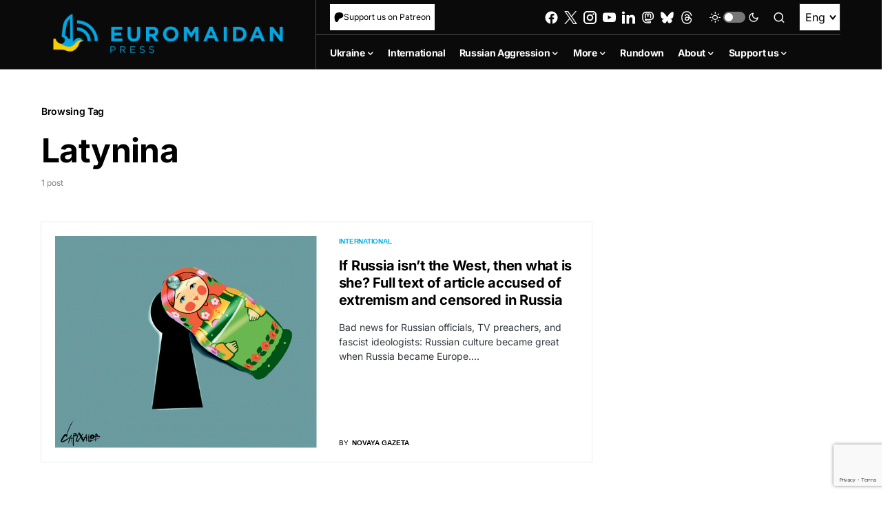

--- FILE ---
content_type: text/html; charset=utf-8
request_url: https://www.google.com/recaptcha/api2/anchor?ar=1&k=6LfiHzErAAAAALJUn30PaJ2wOxpCwggc3jcdWRDm&co=aHR0cHM6Ly9ldXJvbWFpZGFucHJlc3MuY29tOjQ0Mw..&hl=en&v=PoyoqOPhxBO7pBk68S4YbpHZ&size=invisible&anchor-ms=20000&execute-ms=30000&cb=3gat5593tpps
body_size: 48808
content:
<!DOCTYPE HTML><html dir="ltr" lang="en"><head><meta http-equiv="Content-Type" content="text/html; charset=UTF-8">
<meta http-equiv="X-UA-Compatible" content="IE=edge">
<title>reCAPTCHA</title>
<style type="text/css">
/* cyrillic-ext */
@font-face {
  font-family: 'Roboto';
  font-style: normal;
  font-weight: 400;
  font-stretch: 100%;
  src: url(//fonts.gstatic.com/s/roboto/v48/KFO7CnqEu92Fr1ME7kSn66aGLdTylUAMa3GUBHMdazTgWw.woff2) format('woff2');
  unicode-range: U+0460-052F, U+1C80-1C8A, U+20B4, U+2DE0-2DFF, U+A640-A69F, U+FE2E-FE2F;
}
/* cyrillic */
@font-face {
  font-family: 'Roboto';
  font-style: normal;
  font-weight: 400;
  font-stretch: 100%;
  src: url(//fonts.gstatic.com/s/roboto/v48/KFO7CnqEu92Fr1ME7kSn66aGLdTylUAMa3iUBHMdazTgWw.woff2) format('woff2');
  unicode-range: U+0301, U+0400-045F, U+0490-0491, U+04B0-04B1, U+2116;
}
/* greek-ext */
@font-face {
  font-family: 'Roboto';
  font-style: normal;
  font-weight: 400;
  font-stretch: 100%;
  src: url(//fonts.gstatic.com/s/roboto/v48/KFO7CnqEu92Fr1ME7kSn66aGLdTylUAMa3CUBHMdazTgWw.woff2) format('woff2');
  unicode-range: U+1F00-1FFF;
}
/* greek */
@font-face {
  font-family: 'Roboto';
  font-style: normal;
  font-weight: 400;
  font-stretch: 100%;
  src: url(//fonts.gstatic.com/s/roboto/v48/KFO7CnqEu92Fr1ME7kSn66aGLdTylUAMa3-UBHMdazTgWw.woff2) format('woff2');
  unicode-range: U+0370-0377, U+037A-037F, U+0384-038A, U+038C, U+038E-03A1, U+03A3-03FF;
}
/* math */
@font-face {
  font-family: 'Roboto';
  font-style: normal;
  font-weight: 400;
  font-stretch: 100%;
  src: url(//fonts.gstatic.com/s/roboto/v48/KFO7CnqEu92Fr1ME7kSn66aGLdTylUAMawCUBHMdazTgWw.woff2) format('woff2');
  unicode-range: U+0302-0303, U+0305, U+0307-0308, U+0310, U+0312, U+0315, U+031A, U+0326-0327, U+032C, U+032F-0330, U+0332-0333, U+0338, U+033A, U+0346, U+034D, U+0391-03A1, U+03A3-03A9, U+03B1-03C9, U+03D1, U+03D5-03D6, U+03F0-03F1, U+03F4-03F5, U+2016-2017, U+2034-2038, U+203C, U+2040, U+2043, U+2047, U+2050, U+2057, U+205F, U+2070-2071, U+2074-208E, U+2090-209C, U+20D0-20DC, U+20E1, U+20E5-20EF, U+2100-2112, U+2114-2115, U+2117-2121, U+2123-214F, U+2190, U+2192, U+2194-21AE, U+21B0-21E5, U+21F1-21F2, U+21F4-2211, U+2213-2214, U+2216-22FF, U+2308-230B, U+2310, U+2319, U+231C-2321, U+2336-237A, U+237C, U+2395, U+239B-23B7, U+23D0, U+23DC-23E1, U+2474-2475, U+25AF, U+25B3, U+25B7, U+25BD, U+25C1, U+25CA, U+25CC, U+25FB, U+266D-266F, U+27C0-27FF, U+2900-2AFF, U+2B0E-2B11, U+2B30-2B4C, U+2BFE, U+3030, U+FF5B, U+FF5D, U+1D400-1D7FF, U+1EE00-1EEFF;
}
/* symbols */
@font-face {
  font-family: 'Roboto';
  font-style: normal;
  font-weight: 400;
  font-stretch: 100%;
  src: url(//fonts.gstatic.com/s/roboto/v48/KFO7CnqEu92Fr1ME7kSn66aGLdTylUAMaxKUBHMdazTgWw.woff2) format('woff2');
  unicode-range: U+0001-000C, U+000E-001F, U+007F-009F, U+20DD-20E0, U+20E2-20E4, U+2150-218F, U+2190, U+2192, U+2194-2199, U+21AF, U+21E6-21F0, U+21F3, U+2218-2219, U+2299, U+22C4-22C6, U+2300-243F, U+2440-244A, U+2460-24FF, U+25A0-27BF, U+2800-28FF, U+2921-2922, U+2981, U+29BF, U+29EB, U+2B00-2BFF, U+4DC0-4DFF, U+FFF9-FFFB, U+10140-1018E, U+10190-1019C, U+101A0, U+101D0-101FD, U+102E0-102FB, U+10E60-10E7E, U+1D2C0-1D2D3, U+1D2E0-1D37F, U+1F000-1F0FF, U+1F100-1F1AD, U+1F1E6-1F1FF, U+1F30D-1F30F, U+1F315, U+1F31C, U+1F31E, U+1F320-1F32C, U+1F336, U+1F378, U+1F37D, U+1F382, U+1F393-1F39F, U+1F3A7-1F3A8, U+1F3AC-1F3AF, U+1F3C2, U+1F3C4-1F3C6, U+1F3CA-1F3CE, U+1F3D4-1F3E0, U+1F3ED, U+1F3F1-1F3F3, U+1F3F5-1F3F7, U+1F408, U+1F415, U+1F41F, U+1F426, U+1F43F, U+1F441-1F442, U+1F444, U+1F446-1F449, U+1F44C-1F44E, U+1F453, U+1F46A, U+1F47D, U+1F4A3, U+1F4B0, U+1F4B3, U+1F4B9, U+1F4BB, U+1F4BF, U+1F4C8-1F4CB, U+1F4D6, U+1F4DA, U+1F4DF, U+1F4E3-1F4E6, U+1F4EA-1F4ED, U+1F4F7, U+1F4F9-1F4FB, U+1F4FD-1F4FE, U+1F503, U+1F507-1F50B, U+1F50D, U+1F512-1F513, U+1F53E-1F54A, U+1F54F-1F5FA, U+1F610, U+1F650-1F67F, U+1F687, U+1F68D, U+1F691, U+1F694, U+1F698, U+1F6AD, U+1F6B2, U+1F6B9-1F6BA, U+1F6BC, U+1F6C6-1F6CF, U+1F6D3-1F6D7, U+1F6E0-1F6EA, U+1F6F0-1F6F3, U+1F6F7-1F6FC, U+1F700-1F7FF, U+1F800-1F80B, U+1F810-1F847, U+1F850-1F859, U+1F860-1F887, U+1F890-1F8AD, U+1F8B0-1F8BB, U+1F8C0-1F8C1, U+1F900-1F90B, U+1F93B, U+1F946, U+1F984, U+1F996, U+1F9E9, U+1FA00-1FA6F, U+1FA70-1FA7C, U+1FA80-1FA89, U+1FA8F-1FAC6, U+1FACE-1FADC, U+1FADF-1FAE9, U+1FAF0-1FAF8, U+1FB00-1FBFF;
}
/* vietnamese */
@font-face {
  font-family: 'Roboto';
  font-style: normal;
  font-weight: 400;
  font-stretch: 100%;
  src: url(//fonts.gstatic.com/s/roboto/v48/KFO7CnqEu92Fr1ME7kSn66aGLdTylUAMa3OUBHMdazTgWw.woff2) format('woff2');
  unicode-range: U+0102-0103, U+0110-0111, U+0128-0129, U+0168-0169, U+01A0-01A1, U+01AF-01B0, U+0300-0301, U+0303-0304, U+0308-0309, U+0323, U+0329, U+1EA0-1EF9, U+20AB;
}
/* latin-ext */
@font-face {
  font-family: 'Roboto';
  font-style: normal;
  font-weight: 400;
  font-stretch: 100%;
  src: url(//fonts.gstatic.com/s/roboto/v48/KFO7CnqEu92Fr1ME7kSn66aGLdTylUAMa3KUBHMdazTgWw.woff2) format('woff2');
  unicode-range: U+0100-02BA, U+02BD-02C5, U+02C7-02CC, U+02CE-02D7, U+02DD-02FF, U+0304, U+0308, U+0329, U+1D00-1DBF, U+1E00-1E9F, U+1EF2-1EFF, U+2020, U+20A0-20AB, U+20AD-20C0, U+2113, U+2C60-2C7F, U+A720-A7FF;
}
/* latin */
@font-face {
  font-family: 'Roboto';
  font-style: normal;
  font-weight: 400;
  font-stretch: 100%;
  src: url(//fonts.gstatic.com/s/roboto/v48/KFO7CnqEu92Fr1ME7kSn66aGLdTylUAMa3yUBHMdazQ.woff2) format('woff2');
  unicode-range: U+0000-00FF, U+0131, U+0152-0153, U+02BB-02BC, U+02C6, U+02DA, U+02DC, U+0304, U+0308, U+0329, U+2000-206F, U+20AC, U+2122, U+2191, U+2193, U+2212, U+2215, U+FEFF, U+FFFD;
}
/* cyrillic-ext */
@font-face {
  font-family: 'Roboto';
  font-style: normal;
  font-weight: 500;
  font-stretch: 100%;
  src: url(//fonts.gstatic.com/s/roboto/v48/KFO7CnqEu92Fr1ME7kSn66aGLdTylUAMa3GUBHMdazTgWw.woff2) format('woff2');
  unicode-range: U+0460-052F, U+1C80-1C8A, U+20B4, U+2DE0-2DFF, U+A640-A69F, U+FE2E-FE2F;
}
/* cyrillic */
@font-face {
  font-family: 'Roboto';
  font-style: normal;
  font-weight: 500;
  font-stretch: 100%;
  src: url(//fonts.gstatic.com/s/roboto/v48/KFO7CnqEu92Fr1ME7kSn66aGLdTylUAMa3iUBHMdazTgWw.woff2) format('woff2');
  unicode-range: U+0301, U+0400-045F, U+0490-0491, U+04B0-04B1, U+2116;
}
/* greek-ext */
@font-face {
  font-family: 'Roboto';
  font-style: normal;
  font-weight: 500;
  font-stretch: 100%;
  src: url(//fonts.gstatic.com/s/roboto/v48/KFO7CnqEu92Fr1ME7kSn66aGLdTylUAMa3CUBHMdazTgWw.woff2) format('woff2');
  unicode-range: U+1F00-1FFF;
}
/* greek */
@font-face {
  font-family: 'Roboto';
  font-style: normal;
  font-weight: 500;
  font-stretch: 100%;
  src: url(//fonts.gstatic.com/s/roboto/v48/KFO7CnqEu92Fr1ME7kSn66aGLdTylUAMa3-UBHMdazTgWw.woff2) format('woff2');
  unicode-range: U+0370-0377, U+037A-037F, U+0384-038A, U+038C, U+038E-03A1, U+03A3-03FF;
}
/* math */
@font-face {
  font-family: 'Roboto';
  font-style: normal;
  font-weight: 500;
  font-stretch: 100%;
  src: url(//fonts.gstatic.com/s/roboto/v48/KFO7CnqEu92Fr1ME7kSn66aGLdTylUAMawCUBHMdazTgWw.woff2) format('woff2');
  unicode-range: U+0302-0303, U+0305, U+0307-0308, U+0310, U+0312, U+0315, U+031A, U+0326-0327, U+032C, U+032F-0330, U+0332-0333, U+0338, U+033A, U+0346, U+034D, U+0391-03A1, U+03A3-03A9, U+03B1-03C9, U+03D1, U+03D5-03D6, U+03F0-03F1, U+03F4-03F5, U+2016-2017, U+2034-2038, U+203C, U+2040, U+2043, U+2047, U+2050, U+2057, U+205F, U+2070-2071, U+2074-208E, U+2090-209C, U+20D0-20DC, U+20E1, U+20E5-20EF, U+2100-2112, U+2114-2115, U+2117-2121, U+2123-214F, U+2190, U+2192, U+2194-21AE, U+21B0-21E5, U+21F1-21F2, U+21F4-2211, U+2213-2214, U+2216-22FF, U+2308-230B, U+2310, U+2319, U+231C-2321, U+2336-237A, U+237C, U+2395, U+239B-23B7, U+23D0, U+23DC-23E1, U+2474-2475, U+25AF, U+25B3, U+25B7, U+25BD, U+25C1, U+25CA, U+25CC, U+25FB, U+266D-266F, U+27C0-27FF, U+2900-2AFF, U+2B0E-2B11, U+2B30-2B4C, U+2BFE, U+3030, U+FF5B, U+FF5D, U+1D400-1D7FF, U+1EE00-1EEFF;
}
/* symbols */
@font-face {
  font-family: 'Roboto';
  font-style: normal;
  font-weight: 500;
  font-stretch: 100%;
  src: url(//fonts.gstatic.com/s/roboto/v48/KFO7CnqEu92Fr1ME7kSn66aGLdTylUAMaxKUBHMdazTgWw.woff2) format('woff2');
  unicode-range: U+0001-000C, U+000E-001F, U+007F-009F, U+20DD-20E0, U+20E2-20E4, U+2150-218F, U+2190, U+2192, U+2194-2199, U+21AF, U+21E6-21F0, U+21F3, U+2218-2219, U+2299, U+22C4-22C6, U+2300-243F, U+2440-244A, U+2460-24FF, U+25A0-27BF, U+2800-28FF, U+2921-2922, U+2981, U+29BF, U+29EB, U+2B00-2BFF, U+4DC0-4DFF, U+FFF9-FFFB, U+10140-1018E, U+10190-1019C, U+101A0, U+101D0-101FD, U+102E0-102FB, U+10E60-10E7E, U+1D2C0-1D2D3, U+1D2E0-1D37F, U+1F000-1F0FF, U+1F100-1F1AD, U+1F1E6-1F1FF, U+1F30D-1F30F, U+1F315, U+1F31C, U+1F31E, U+1F320-1F32C, U+1F336, U+1F378, U+1F37D, U+1F382, U+1F393-1F39F, U+1F3A7-1F3A8, U+1F3AC-1F3AF, U+1F3C2, U+1F3C4-1F3C6, U+1F3CA-1F3CE, U+1F3D4-1F3E0, U+1F3ED, U+1F3F1-1F3F3, U+1F3F5-1F3F7, U+1F408, U+1F415, U+1F41F, U+1F426, U+1F43F, U+1F441-1F442, U+1F444, U+1F446-1F449, U+1F44C-1F44E, U+1F453, U+1F46A, U+1F47D, U+1F4A3, U+1F4B0, U+1F4B3, U+1F4B9, U+1F4BB, U+1F4BF, U+1F4C8-1F4CB, U+1F4D6, U+1F4DA, U+1F4DF, U+1F4E3-1F4E6, U+1F4EA-1F4ED, U+1F4F7, U+1F4F9-1F4FB, U+1F4FD-1F4FE, U+1F503, U+1F507-1F50B, U+1F50D, U+1F512-1F513, U+1F53E-1F54A, U+1F54F-1F5FA, U+1F610, U+1F650-1F67F, U+1F687, U+1F68D, U+1F691, U+1F694, U+1F698, U+1F6AD, U+1F6B2, U+1F6B9-1F6BA, U+1F6BC, U+1F6C6-1F6CF, U+1F6D3-1F6D7, U+1F6E0-1F6EA, U+1F6F0-1F6F3, U+1F6F7-1F6FC, U+1F700-1F7FF, U+1F800-1F80B, U+1F810-1F847, U+1F850-1F859, U+1F860-1F887, U+1F890-1F8AD, U+1F8B0-1F8BB, U+1F8C0-1F8C1, U+1F900-1F90B, U+1F93B, U+1F946, U+1F984, U+1F996, U+1F9E9, U+1FA00-1FA6F, U+1FA70-1FA7C, U+1FA80-1FA89, U+1FA8F-1FAC6, U+1FACE-1FADC, U+1FADF-1FAE9, U+1FAF0-1FAF8, U+1FB00-1FBFF;
}
/* vietnamese */
@font-face {
  font-family: 'Roboto';
  font-style: normal;
  font-weight: 500;
  font-stretch: 100%;
  src: url(//fonts.gstatic.com/s/roboto/v48/KFO7CnqEu92Fr1ME7kSn66aGLdTylUAMa3OUBHMdazTgWw.woff2) format('woff2');
  unicode-range: U+0102-0103, U+0110-0111, U+0128-0129, U+0168-0169, U+01A0-01A1, U+01AF-01B0, U+0300-0301, U+0303-0304, U+0308-0309, U+0323, U+0329, U+1EA0-1EF9, U+20AB;
}
/* latin-ext */
@font-face {
  font-family: 'Roboto';
  font-style: normal;
  font-weight: 500;
  font-stretch: 100%;
  src: url(//fonts.gstatic.com/s/roboto/v48/KFO7CnqEu92Fr1ME7kSn66aGLdTylUAMa3KUBHMdazTgWw.woff2) format('woff2');
  unicode-range: U+0100-02BA, U+02BD-02C5, U+02C7-02CC, U+02CE-02D7, U+02DD-02FF, U+0304, U+0308, U+0329, U+1D00-1DBF, U+1E00-1E9F, U+1EF2-1EFF, U+2020, U+20A0-20AB, U+20AD-20C0, U+2113, U+2C60-2C7F, U+A720-A7FF;
}
/* latin */
@font-face {
  font-family: 'Roboto';
  font-style: normal;
  font-weight: 500;
  font-stretch: 100%;
  src: url(//fonts.gstatic.com/s/roboto/v48/KFO7CnqEu92Fr1ME7kSn66aGLdTylUAMa3yUBHMdazQ.woff2) format('woff2');
  unicode-range: U+0000-00FF, U+0131, U+0152-0153, U+02BB-02BC, U+02C6, U+02DA, U+02DC, U+0304, U+0308, U+0329, U+2000-206F, U+20AC, U+2122, U+2191, U+2193, U+2212, U+2215, U+FEFF, U+FFFD;
}
/* cyrillic-ext */
@font-face {
  font-family: 'Roboto';
  font-style: normal;
  font-weight: 900;
  font-stretch: 100%;
  src: url(//fonts.gstatic.com/s/roboto/v48/KFO7CnqEu92Fr1ME7kSn66aGLdTylUAMa3GUBHMdazTgWw.woff2) format('woff2');
  unicode-range: U+0460-052F, U+1C80-1C8A, U+20B4, U+2DE0-2DFF, U+A640-A69F, U+FE2E-FE2F;
}
/* cyrillic */
@font-face {
  font-family: 'Roboto';
  font-style: normal;
  font-weight: 900;
  font-stretch: 100%;
  src: url(//fonts.gstatic.com/s/roboto/v48/KFO7CnqEu92Fr1ME7kSn66aGLdTylUAMa3iUBHMdazTgWw.woff2) format('woff2');
  unicode-range: U+0301, U+0400-045F, U+0490-0491, U+04B0-04B1, U+2116;
}
/* greek-ext */
@font-face {
  font-family: 'Roboto';
  font-style: normal;
  font-weight: 900;
  font-stretch: 100%;
  src: url(//fonts.gstatic.com/s/roboto/v48/KFO7CnqEu92Fr1ME7kSn66aGLdTylUAMa3CUBHMdazTgWw.woff2) format('woff2');
  unicode-range: U+1F00-1FFF;
}
/* greek */
@font-face {
  font-family: 'Roboto';
  font-style: normal;
  font-weight: 900;
  font-stretch: 100%;
  src: url(//fonts.gstatic.com/s/roboto/v48/KFO7CnqEu92Fr1ME7kSn66aGLdTylUAMa3-UBHMdazTgWw.woff2) format('woff2');
  unicode-range: U+0370-0377, U+037A-037F, U+0384-038A, U+038C, U+038E-03A1, U+03A3-03FF;
}
/* math */
@font-face {
  font-family: 'Roboto';
  font-style: normal;
  font-weight: 900;
  font-stretch: 100%;
  src: url(//fonts.gstatic.com/s/roboto/v48/KFO7CnqEu92Fr1ME7kSn66aGLdTylUAMawCUBHMdazTgWw.woff2) format('woff2');
  unicode-range: U+0302-0303, U+0305, U+0307-0308, U+0310, U+0312, U+0315, U+031A, U+0326-0327, U+032C, U+032F-0330, U+0332-0333, U+0338, U+033A, U+0346, U+034D, U+0391-03A1, U+03A3-03A9, U+03B1-03C9, U+03D1, U+03D5-03D6, U+03F0-03F1, U+03F4-03F5, U+2016-2017, U+2034-2038, U+203C, U+2040, U+2043, U+2047, U+2050, U+2057, U+205F, U+2070-2071, U+2074-208E, U+2090-209C, U+20D0-20DC, U+20E1, U+20E5-20EF, U+2100-2112, U+2114-2115, U+2117-2121, U+2123-214F, U+2190, U+2192, U+2194-21AE, U+21B0-21E5, U+21F1-21F2, U+21F4-2211, U+2213-2214, U+2216-22FF, U+2308-230B, U+2310, U+2319, U+231C-2321, U+2336-237A, U+237C, U+2395, U+239B-23B7, U+23D0, U+23DC-23E1, U+2474-2475, U+25AF, U+25B3, U+25B7, U+25BD, U+25C1, U+25CA, U+25CC, U+25FB, U+266D-266F, U+27C0-27FF, U+2900-2AFF, U+2B0E-2B11, U+2B30-2B4C, U+2BFE, U+3030, U+FF5B, U+FF5D, U+1D400-1D7FF, U+1EE00-1EEFF;
}
/* symbols */
@font-face {
  font-family: 'Roboto';
  font-style: normal;
  font-weight: 900;
  font-stretch: 100%;
  src: url(//fonts.gstatic.com/s/roboto/v48/KFO7CnqEu92Fr1ME7kSn66aGLdTylUAMaxKUBHMdazTgWw.woff2) format('woff2');
  unicode-range: U+0001-000C, U+000E-001F, U+007F-009F, U+20DD-20E0, U+20E2-20E4, U+2150-218F, U+2190, U+2192, U+2194-2199, U+21AF, U+21E6-21F0, U+21F3, U+2218-2219, U+2299, U+22C4-22C6, U+2300-243F, U+2440-244A, U+2460-24FF, U+25A0-27BF, U+2800-28FF, U+2921-2922, U+2981, U+29BF, U+29EB, U+2B00-2BFF, U+4DC0-4DFF, U+FFF9-FFFB, U+10140-1018E, U+10190-1019C, U+101A0, U+101D0-101FD, U+102E0-102FB, U+10E60-10E7E, U+1D2C0-1D2D3, U+1D2E0-1D37F, U+1F000-1F0FF, U+1F100-1F1AD, U+1F1E6-1F1FF, U+1F30D-1F30F, U+1F315, U+1F31C, U+1F31E, U+1F320-1F32C, U+1F336, U+1F378, U+1F37D, U+1F382, U+1F393-1F39F, U+1F3A7-1F3A8, U+1F3AC-1F3AF, U+1F3C2, U+1F3C4-1F3C6, U+1F3CA-1F3CE, U+1F3D4-1F3E0, U+1F3ED, U+1F3F1-1F3F3, U+1F3F5-1F3F7, U+1F408, U+1F415, U+1F41F, U+1F426, U+1F43F, U+1F441-1F442, U+1F444, U+1F446-1F449, U+1F44C-1F44E, U+1F453, U+1F46A, U+1F47D, U+1F4A3, U+1F4B0, U+1F4B3, U+1F4B9, U+1F4BB, U+1F4BF, U+1F4C8-1F4CB, U+1F4D6, U+1F4DA, U+1F4DF, U+1F4E3-1F4E6, U+1F4EA-1F4ED, U+1F4F7, U+1F4F9-1F4FB, U+1F4FD-1F4FE, U+1F503, U+1F507-1F50B, U+1F50D, U+1F512-1F513, U+1F53E-1F54A, U+1F54F-1F5FA, U+1F610, U+1F650-1F67F, U+1F687, U+1F68D, U+1F691, U+1F694, U+1F698, U+1F6AD, U+1F6B2, U+1F6B9-1F6BA, U+1F6BC, U+1F6C6-1F6CF, U+1F6D3-1F6D7, U+1F6E0-1F6EA, U+1F6F0-1F6F3, U+1F6F7-1F6FC, U+1F700-1F7FF, U+1F800-1F80B, U+1F810-1F847, U+1F850-1F859, U+1F860-1F887, U+1F890-1F8AD, U+1F8B0-1F8BB, U+1F8C0-1F8C1, U+1F900-1F90B, U+1F93B, U+1F946, U+1F984, U+1F996, U+1F9E9, U+1FA00-1FA6F, U+1FA70-1FA7C, U+1FA80-1FA89, U+1FA8F-1FAC6, U+1FACE-1FADC, U+1FADF-1FAE9, U+1FAF0-1FAF8, U+1FB00-1FBFF;
}
/* vietnamese */
@font-face {
  font-family: 'Roboto';
  font-style: normal;
  font-weight: 900;
  font-stretch: 100%;
  src: url(//fonts.gstatic.com/s/roboto/v48/KFO7CnqEu92Fr1ME7kSn66aGLdTylUAMa3OUBHMdazTgWw.woff2) format('woff2');
  unicode-range: U+0102-0103, U+0110-0111, U+0128-0129, U+0168-0169, U+01A0-01A1, U+01AF-01B0, U+0300-0301, U+0303-0304, U+0308-0309, U+0323, U+0329, U+1EA0-1EF9, U+20AB;
}
/* latin-ext */
@font-face {
  font-family: 'Roboto';
  font-style: normal;
  font-weight: 900;
  font-stretch: 100%;
  src: url(//fonts.gstatic.com/s/roboto/v48/KFO7CnqEu92Fr1ME7kSn66aGLdTylUAMa3KUBHMdazTgWw.woff2) format('woff2');
  unicode-range: U+0100-02BA, U+02BD-02C5, U+02C7-02CC, U+02CE-02D7, U+02DD-02FF, U+0304, U+0308, U+0329, U+1D00-1DBF, U+1E00-1E9F, U+1EF2-1EFF, U+2020, U+20A0-20AB, U+20AD-20C0, U+2113, U+2C60-2C7F, U+A720-A7FF;
}
/* latin */
@font-face {
  font-family: 'Roboto';
  font-style: normal;
  font-weight: 900;
  font-stretch: 100%;
  src: url(//fonts.gstatic.com/s/roboto/v48/KFO7CnqEu92Fr1ME7kSn66aGLdTylUAMa3yUBHMdazQ.woff2) format('woff2');
  unicode-range: U+0000-00FF, U+0131, U+0152-0153, U+02BB-02BC, U+02C6, U+02DA, U+02DC, U+0304, U+0308, U+0329, U+2000-206F, U+20AC, U+2122, U+2191, U+2193, U+2212, U+2215, U+FEFF, U+FFFD;
}

</style>
<link rel="stylesheet" type="text/css" href="https://www.gstatic.com/recaptcha/releases/PoyoqOPhxBO7pBk68S4YbpHZ/styles__ltr.css">
<script nonce="fkVDKerUtibompGQhnsBIw" type="text/javascript">window['__recaptcha_api'] = 'https://www.google.com/recaptcha/api2/';</script>
<script type="text/javascript" src="https://www.gstatic.com/recaptcha/releases/PoyoqOPhxBO7pBk68S4YbpHZ/recaptcha__en.js" nonce="fkVDKerUtibompGQhnsBIw">
      
    </script></head>
<body><div id="rc-anchor-alert" class="rc-anchor-alert"></div>
<input type="hidden" id="recaptcha-token" value="[base64]">
<script type="text/javascript" nonce="fkVDKerUtibompGQhnsBIw">
      recaptcha.anchor.Main.init("[\x22ainput\x22,[\x22bgdata\x22,\x22\x22,\[base64]/[base64]/MjU1Ong/[base64]/[base64]/[base64]/[base64]/[base64]/[base64]/[base64]/[base64]/[base64]/[base64]/[base64]/[base64]/[base64]/[base64]/[base64]\\u003d\x22,\[base64]\\u003d\x22,\x22wo5WIsKyw4Fqw5vDkG5uw5tqXsKoRzxgwqTCrsO+dcObwrwGIQQbGcK/CU/DnTt9wqrDpsOGHWjCkCDCg8OLDsKNfMK5TsOgwrzCnV4Cwo8AwrPDmnDCgsOvN8O4wozDlcOFw5wWwpVvw74jPjjCvMKqNcKkK8OTUk3Dk0fDqMK1w4/Dr1Iewr1Bw5vDn8OwwrZ2wqfCgMKcVcKhX8K/McKNTm3DkXt5wpbDvVlPSSTChMOCRm9lPsOfIMKgw5VxTXjDg8KyK8OScinDgWfCo8KNw5LCmlxhwrcBwrVAw5XDnwfCtMKROyo6wqI8wojDi8KWwpPCn8O4wr56wr7DksKNw6vDp8K2wrvDmg/Cl3B9HygzwqHDp8Obw706TkQcfxjDnC09EcKvw5cNw7DDgsKIw47Dp8Oiw645w6MfAMOfwqUGw4d0GcO0wpzCiFPCicOSw6fDksOfHsKuYsOPwpt0IMOXUsO4a2XCgcKew4HDvDjClMK6wpMZwrTCicKLwojCu15qwqPDusOXBMOWe8OLOcOWJMOuw7FZwpTCrsOcw4/[base64]/[base64]/DiGjCvVwNLcOYwqAsSQU5K0LDssOEJ2/Cn8OqwrhBKcKYwqbDr8OdfcOKf8KfwofCgMKFwp7DoBZyw7XCm8KxWsKzUsKoYcKhH3HCiWXDksOcCcOBFgIdwo5YwqLCv0bDtEcPCMKNLH7Cj2orwro8B3zDuSnCpn/CkW/[base64]/CkhXDoEzCuMKKwqA9HsO1FsKlwoXCtx7DmSBRwp/Dt8K6Z8OIw7HDo8Oxw7RiKsKvw5LDvcOMdMKnwotmXMK4RjfDpcKcw6HCsBU4w5/DjcKjaHXDgT/DoMKgw7Uzw5oGG8Knw6tSYsObQhPCo8KPPhLCq2jDsxwVWMOyXn/[base64]/w4vDt8K8wpkkNRIBw7tLwrfDrMOQw4IPwqozwoLCqBY+w7JOw4NewpMcw7BFw77CqMKNHWTCnUJswphdXC4bwq3CqMOhCsKSLUvDi8KjU8K0wobDsMONB8Knw4zCr8OOwrhKw4w9FMKMw7Arwos5FGNKTVtUPcK/SW/DmMKTVcOMZ8K6w68hw5RdYSoSTcO9wqbDvicoBsKKw5fCvMOqwp3DqBkrwo3CpUBlwrAUw7d8w4zDjMOewpwLRMKcE1w3VjHCpA1Aw6VhDkZEw4zCtsKNw7jCgVETw7rDosOnCQrCisO+w5bDhMOpwoXCplzDhMK7bMOtDcKLwpzCgMKuw4bCvMKJw6/CosK+wrNvegc0wp/Dtm3CiRxlQsKgX8KbwrXCucOIw60ywrTCoMKvw7ItdwZ8JBNUwpJtw47DtMOSSsKyMzXDl8KVwpPDlsOtMsObdMOkIsKAUcKORVbDnCjCqynDkHvCocO1HjrDs3rDo8KIw54qwr/[base64]/[base64]/w7pUw4IhXkIJEcOIw5TCrQbDvMOaw57CrmVbPUoAU2HDnmVuw7TDiC9IwoNiD1rCpsOrwrvChsOoQCbDuyfCkMOWG8OqITh3wqzCtcKNw5/ClGBtG8OOeMKDwpDCuF/DuR7DjUrDmAzCsxQlFcK7MQZdMRJtwrZkVsKPw7J4RcO8MAkjKWfDpg3Dl8KZNwvDrww5EcOoG0XDoMOTLXLDgMO/dMOpFCghwrTDoMOdX2rCssKpd3nDmhgzwqcUw7lPwqQiw51xwo0rOHTDpWjCu8OVLR5LODDCscOsw6hoNFnCqsK0QSvCjB/DkcK+LMKVI8KHGsOpw4tNwoHDvWfDkRnDshl8w4TCgcKLDhtgwoVYXMOhcsOLw4RJF8OKA2ERHUhPw5JzJTvDlnfDo8OWXxDDo8OvwrnCm8KdC2YZwr/Cv8OUw4vCrELCpwUtPjB1KMKLCcOjNMOifMK1wr8QwqzCl8KuL8KVYUfDsREewpYVQcKywo7DksK/wpZqwr9gAWzClWTChGDDgW3Cnh9jwqslKGA9EHtGw55IBMKQw4HDukXCmMO0F0fDqybCvxTCq1FLd1I6RgcSw6BmUMKhdMOhwp5EdWnDscOMw7vDjRDDqMOcSVtBIh/DmsK7wpY+w5EpwqvDiGV8TMKlCMKbaWvCkEkxwpXDiMOdwqwowrVqQsOVw7ZtwpA/wrk1UcK2w5fDgMKBG8O7LUrClxBKwojCgDjDgcKJw7RTPMKLw7vDmyE3HVbDjSRlDmzDozhJw4HDl8KGw5dlRmgMLsOKw53DgcOgTsOuw5lMwqp1PMOiwqRUfcKYDhEeCTJWwqjCncO6wofCi8OWPjcEwq91cMKUcA7CjjPCoMK/[base64]/OsKLHsK0wrFcw4FRbkzCjMO/IsKiHQBfwqfCulFbw5hDU2PCpjN/w7hMwoh6w4IDaTTCmwvClsO7w6fCmMO1w6HCr0DCisOvwpRww6xWw4gNVcKNf8OCTcKwdj/CoMOMw57CiyfCjcKrwpgMw6XCsFfDv8ONw7/DqMO0w53Dh8OiSMKhAsOnVXwxwqQ0w5JZC3HCrw/CgH3CkMK6w4EceMKtTk5Qw5IRL8OFNjYow77CncK4w7nClsK/w6ctZsK6wp3Djy7Ck8OacMOXIBXDp8OWcWXCp8Kpw49hwrvCh8O/wpw/[base64]/CjWvCtEEOJz3Dn8KHJMKSw7UYw67DhlTDtnIRw6rCgnDCqcOVPgAGGRBMSUbDi3l/wr7DkXDCqsOLw5zDkTrDu8OTT8KOwqXCp8OFPcOXMR/Cryo2SMOOQl/[base64]/DmF4Yw4bCjcOXw4Ybw57DqsONfh4dw41vwr4MW8KPOFrCu0PDscKcd1BMGWHDjcK5TT3CsW1Cw6Anw6REJQ8oNX/CusKndnLCssKnesKYaMO1w7RUdsKbYWEdw4/Dp3vDuh4aw6c6FiNIw64wwp3CpkrCiio0GVtGw7TDpMKWwrAmwpo7OcK3wr4kw47CosOow7PChyvDvsOIw6LDu1wSLyTCs8OSw6JmfMOqw4JMw67Cv3Zow6VLblhvKcODwphbwpTCnMKRw5RiUsK2J8OSKsKqP3dYwpQIw5rClMOKw7bCoUvCmWJjek4Ow5/CnzVNw71JL8ObwrR8bsO1ND94IkJvcMKRwqHClg8BI8KbwqJHXsKUI8OGwpfCmV0Nw5TDtMK/wrtsw7U5Y8ONwrbDhgvDnsKRwp/DrMKNWsKUDHTDtDHDmmXDq8K8wp/[base64]/DmhzDjn7DnB16wojDv3DDkVckH8ODPsKNwpLCvwHDrCHDn8Krwr4gwo9JCcKlw68AwrF+f8OQwoFTBsOCek5rRMOTKcOeej5rw7ARwprCg8OiwrlmwrDDuirDmABqSTfChSHDssKTw4dbwo/DshbCqQ88wrHDv8Ktw6XCryoxwqnDpzzCvcKZX8Kkw5XDiMKZwobCgkdpwpl/w5fCu8OpSsKtwpjClBU6JRIiY8KXwr9Sa3Q3wo5kNMK3w4XCucKoAlDDvcKcBcKMU8OHElcEw5PCssKobirCksKVIR/[base64]/CgMOdU8KhNCQiXMKOwoUbw6ZHNMO2RcOxHCjDscKBVWkwwofCtGNXEcKCw7bCn8KMw6/DnsKzw7hzw7MRwph/w61qw6jCvH0zw7BbNhbCqcOVdMOtw4tKw5TDtmdJw7pbw6zDvx7CrgrCncOcw4hcPMK+ZcK0RSXCgsKIe8KQw6Qvw6jCiRZgwpwDNHvDsjdjw6QkPh0HZRTCtcK9wobDmsOdcg5cwp/[base64]/[base64]/[base64]/CvMOZw4UTCywlQ8Kma8KsfMKhRh81w6BowqZAdMKGdsK9AcO7f8OPw4luw5/Cr8K1w5jCkXYYEsOAw4QDw5fCvMOgw600wrsWClNoE8Opw7NLwqwCVjDCr3XDj8OKJBfDo8OjwpjCiBXCmABXVjclHmDChGHCi8KNeywSwrPDjMKzCTAiHcOiM1ALwr1uw69pHMOLw7PCkQ4Nwro7CH/[base64]/Cq8KpDHh+w5gnwpnCn3PDvRxHIMO+w7/CkMONFWnDvMKkbRnDqsO1TQrCusOtV1PDm0tqNcKvZsOdwoTCkMKswpzCt0vDt8KgwoRdecKrwoh6wpXCv1fCkhPDqMK/HFnCvgvChsOVCEvDiMOYw47Co1lqOsO4ciHDlsKTA8O9X8Kow400w4ZowoHCs8KmwoTCr8K6wpo9w5DCucOPwqrDj0/[base64]/wq3Dt8K+w7tKNcK/[base64]/w4FEw7Mvw5x2SAfCi24KPMOPw4nClcOJJMKVfwzDmn0uw6E8wrbClMOwcWdgw5TDpsKQIHPCm8Knw57CoEbDp8KgwrMqOcKzw6VaQQjDlMKKwrnDvmLDiQLDiMKVC2fCv8KDAGTDscOgw40nwqTDmnZDwr/CsVjDoT/[base64]/[base64]/w5bCgMKlOMO7w5NOGsOzw5YNwrxoUsOnKCHCk18+woHDo8K8w4nDmk3CuHzDijp4NsOZRsKlOAzDlMOww4Rrw7kgYDHCiCbCmMKpwrbCnsK9wqfDuMK/[base64]/DkwdpTsKEw5hXwo5ow6sbw5FPwqbCpwB4XcK1LsOFwoYHwrrDscOXEcKOWwjDmcK/w6rCh8K3wo00B8K/[base64]/[base64]/CgcOHwrfDrcK/OMO2WHrDp8OEFsKITxjDgMOhM3bCrMOpf3nCkMKHaMOJesOvwq1ZwqkcwoU2wpLDiwrDh8O7fMKQwq7DiVLDnFljGQ/DqgMyMy7DlAbCmmDDih/[base64]/w6IyMGfDiyNBwq0dw57CncOEHSQ1dcOHSA3Dt17Cq1xqJz00wrRZwqbDnVjDky7DlHlewq/[base64]/wrrDh2hlfUICZj93NMKTw5p/YlHDvMKfM8KHTh7Cq0HDoiPCo8Ohwq3CvCXDhsOEwp/ClMOLTcOPNcOEa0fDtk9gSMKGw6/[base64]/RxnCpC0gworCs1Ahw5J/w53DvsKtw6IAB8OTwrLCgGTDi2bDnMKsLE58YsKow7HDtMKZNWRIw5TCvcKYwpt+OcOfw6rDuHMMw4/DgS8SwpLDjXAewpVUWcKWwrggw5tFTsO5eUzCpjMHV8Kwwp3Cg8Ogw6jCjsODw4dLYAjCiMO6wpnCnAlKVsKcw4ZCTcONw7pyE8KFw7bCghpHw7pvwpbCshBJa8KVwqzDrMO7D8KzwrfDvMKfXcKqwr3CoilqeWFYfCrCqcOTw5B8PsOQFBkQw47DqGLDtxDDinc/RcKhw6E1B8K6wqIJw43DjcKuP0TDgMO7f2bCuHTCscOwCMOFw4rCo3E/[base64]/DnxIRVjzCucO9wrUXRBEMw5bCnl1Cw7TCvsKVCsKFwrAdwqwrwrpywpAPwoLCgkfCpUrDrhLDrljDqxtvJMKeIsKlS2jCqg7DqwAYAcKVwobCvMK/w7A7esOjGcOhwobCssK4AlDDt8KDwpQawo5bw57DqMODVWDCscKQF8Oaw4TCu8KDwoQHw6EPKRLCg8K/XXzDmzLCt1FoZFp6bcOFw5rCq0oWMW7DuMK6JcOFIsOpNGk0dF8yACrDn0HDocKPw7/CtcK6wo58w5HDuRnCigDCuj3CqsOMw4nCocOjwr8wwpF+JSJiT1VUw4LDukHDuXHDkyrCpsOTCi55b0dpwocjwp1VScKKw5dweCXCssKxw5PCqsKtbsOGcsKXw6/[base64]/[base64]/DDdLGMKCIsKTw4xcwrfCsz5lAMO3wo4pLAXDn8Klw6rDtsKRwpZew7DCtWw2bcK3w7JyUz7DtsKYYsKzwrPDrsONZsOQK8KzwqdNCU4wwozDoCoJRMOFwo7Dqzw8UMKzwqkswqAwAi4+wrpvMhU/wo9Lw5cTfh1RwpDDjsK2wrEuwr9nKCPDpcORHCXDn8KVCsOmwpDDhBQ2AMKrwpd+wpE3w6JBwrk+AH7DvjfDk8K/DMOWw6AjXsOuwozCrsOWwpYNwooQUhwnwp/DnsOWBztfaCHCmsO6w4Y9w5I+dV8aw6jChsOdw5fDil7DvcK0wqELJsKDXWhbdX5Dw4/Dq1HDnMOjWcOxwrkKw58gw5RGWHnCiUZvOWdeYk7CmifDucOMwoIEwpzChMOgf8KRw7sQw6/CiF/DnyTCk3RMai1+XsOhampwwovDrEtWI8KXw6tSeh3Dg3xOw5MUw7FoNwbDrj4zw6/CksKZwpwoIMKDw50peTzDiDFOI11HwrPCrMK7Uyczw47DlsKXwprCq8KmEMKIw6TDmcO3w51hw7fChMOxw4AEwrHCucOqw6HDvARHw7PCnBrDnsKoEHjCth7DozPCkjNkEcK9G3fDsgtyw69Fw4FxwqXDuX4PwqhowrLDmMKrw71awp/DicKBFTtSN8KtUcOjOsKOw4rCh1jDpDHDhA0twqvCglDDn2opYMOWwqLCocKJwr3CqcKKw6LDtsOiNcKfw7bDuHjDi2nDg8OwYMOwLsKSLlNOw7jDpzTDi8KQHcK+Z8KlbXYwXsOhGcOlaiLDgll2TsKtw4XDnMO8w6fCoDMDw78jw6EZw4d7wpPChzrCmh0Rw47DiS/Cr8KrIBEhw5x5w60ZwrEVIMKvwrBoAMK7wq/ChsK8WsKmQBJYwrPCtsKDOEEuJEDDu8KQw4LCn3zClwPCssKBGz3DkMOKw63Cuw0YbsKSwq4hb3gTZsOVwpzDoQ/[base64]/DtynCpMKkwqwjC8O9w4FKwoArwo/DhsOdw4XDtcKGEcOpOyYlOcKteyYKRcK+w7LDuj/ClcOJwp3CusOZMBbCnTwVQMOLHyLCk8OlEcOHYnXCvcOkecKJGMKIwp/Cvh5Hw74EwoDDiMOaw4h0eirDocO1w74GRAt4w7VAP8ONZSDDn8OlVlxbw4/[base64]/[base64]/[base64]/Dui7DssOUGAMbwoJ7DVtww7LCi0DDvsKAJsKzAwYBQcO7wq3CtQXChcKjesKFwrXCmknDhnx/NcOoDDXClMOqwqkNwq/DmkPDo31fw51TXivDusKdL8Obw7vDlTZYYCh4WcKQe8KoCw3DosKcP8KTw7UcasKbwqsMYsOLwr4nYmXDm8Olw73Cq8Opw5wac18Xwp/CnU9pTnjCln4BwrNfw6PDuS8hw7UNLidBwqc9wpTDgMOiw7jDjShIwpMnEcKFwqUlAsKJwoPCpcK0f8Kbw7UwcHsnw7fDnMOhTU3DmcKsw70Lw6zDhEJLwpwUS8O7wp/CtMKvPMKEOBDCmAVNenzCqcKvLUrDiRPDvcKOw6XDi8Ovw7tVahDCiWPCmGAbw7BidcKvMcKkPVzDmcK6woomwqhCchbDsXXClcO/NxtVQiB8KA7CqcKdwrh6w7bDqsKSw582QQRwOWkWIMOeJ8O/wp5sf8OWw7cQwrdIw6fDjB/DuRTDksKZe34Ew6nCnihIw7LDtcKxw7cSw4VxF8KKwqIFBMK6w4MbwoTDmMO3G8KIw6nDvsKVYcK/EsO4d8OPanTCh1XDpRJ3w5PCgC9gPnfCjsOYDMOKw7VpwpJAc8KlwovCrMK5QSHCuCtnw5HDszPDkncFwoZ/wqHCv38gPAQdw5PDt05IwrrDtMKpw54AwpM4w47Cu8KUYTAjJhfDgjVwZsOAYsOSQknCjsORZ05kw7/DvsOKw6vCvkPDmsKbYQYSwpN7w4TCpBvDqsOxwoTCucK2wonDvcKTwptocMKaLlNNwr0zflRuw7A6wpzCgMOqw7d3FcKUVcOdHsK6HFPClm/DqA47w7XCt8OrPgMVdF/DrgIWIEfCtcKmT27DsSXChS3CuXFcw4dgcyjCi8OCb8K4w7nCmcKAw5rCi0sBKsKVSDHDicKVw6XClyPCrhjCl8OgR8KWT8KPw5RrwqPCqx8wQXB6w6Znw49tLnJ4clt4w5cXw6BUw5XDqlYOW3PChsKrwrpLw703w5nCvcKcwpbDhcKUQsOxdwZ1w79Ywow/[base64]/DiSfCv8KEUMKkw5jDih58wpTChkfCulUkbn/DhyRXwrwWQ8O/w4Muw7Ryw6sBw4YOwq1qFMKHwr8Mw5zDiWMYEijCiMKDQsO4IsOiwpQaOcOuPy/CvWg1wrbCiWnDlkh7w7Qqw6UNGx8cJTnDrxXDrsOXGMOlfRfDosKYw48xBjZKw6TDpMKPXn7DljJWw4/DusK4wr/CjcK3dsKtfHR3XxFSwpIYw6Bnw4BowoPClmLDu1/[base64]/CmlYVNsKHRMKew78rBSPCmMOfwoQ7TsKPdMODZVHDhsKHw6xmMGQQQBXCqD7Dp8KMFj/[base64]/bxvDrmUMwp/CiT3DlDE2wrp0PsO6wozDg8OAw5PCuMOzC3vCnQMxw7vDkcOXKsOqw7wYw7XDm3PDoi/DmwHCn19dcMOdSAPDnyJvw5LCnGEbwrJFw6s+bF3DjsO1UcKVbcKeC8OMfsK4McOsQj8PLcKcacKzakUXwqvCjFbCr2fCowbCilTDr0JBw79uHsKLVnMrwp/DpzRXE1zCoHchwq3CkEXDlcKpw7zCj1UWwo/Ci0QRw4fCh8OLwpjCrMKKEWjDmsKGKT8iw4MEw7Jfw6DDsR/CqwPDvSJ6HcO5wotQa8Kmw7UmVwfCm8OXMiYlIsKsw5bCuRjCqBhMAksuwpfDqsO0csOTw7FFwoNFwp5fw7hnaMO4w63DtsOVJwvDr8KlwqnCkMOhPnPCjsKMwofClF7DiGjDp8OdVxJ/R8KUw6tdw5TDolvDvsOOFsK0Vh/DtkPCmsKCIMOOBA0Lw6gxW8OnwrchIcOVCGUhwq/[base64]/CusKWCjDDhjzDv8OJLMO4wrrDg8KGckDDkHzChSdDwqbCkcODG8O3IG5oe0PCicKgI8KDDsKZFkfCj8K8AMKIaADDnCDDr8OSPsK/[base64]/wocAccOBwphrwonCjMK+fMKoF1pbfjnCj8KOKR15cMK1wqoSDcOKwofDvWs9f8KGE8OUw6XDjjvCv8Oyw7p7WsOOw6DDmlFrwrLCvMK1wqAsBHhQVsKAWzbCvmx7wpAgw6bCjRTCpCbCucO5w6YPwrDDo3nCiMKUw6/CpS7DmMKmY8Ofw6cwcn7Ch8KqSw8IwrxWw47Ch8Kiw67DuMO1TMKZwpFGeR3DhcO5d8KZYsO0KsKvwqDCnDPDkMKVw7XDvHdPHnYpw7JlSA/[base64]/DrBvDkCEicsKiwoMvw5p/J8KuwogXW8KUw6bCgmRXGAbDoScWbHx3w6HDvn3Cr8Kbw7vDlnJ4PMKHXCDCj2/[base64]/CjmnCqCjDnUfCmADDv8OgVGB9w4DCs8O3MUbDtsKvd8Oxw44jwpzDpMKRwpjCkcKAwpjDp8OgM8OJXX/DqsKxdVorwrjDjwbCgMKPMsKYwpMGwobCo8OHwqU5woHCijMyAsO3woEiVmRiS0cZYkgeYsKNw49rfSTDmWHCsFYNI1XDh8Kgw6FnF24owo9adEd0chMmw7Ilw50mwpFcw6TCtATDjBPCjBLCvR/Dk0x6GQobfiTCuxRlF8KnwrrDg1nCqMK+W8O0P8KGw6bDqMKnGcKcw7xEwr3DsW3Cm8KLeTImVCY3wpYwDlIyw4cYwqBsAsKHI8OCwq4/MEPChg/Dq2bCs8ODw656KxdJwq7Do8KVKMOafcKQwoHCvsKYThF4BSnDu1jCh8K7ZsOmfcK1ImbCh8KJbMOrfMKpB8O7w6PDpznDj0YDdcOewoLDkRHDjj4AworDisOMw4TCjcKXMnHCmMKSwqEAw53CgcOew4bDqmPDncKfwr7DhAbCt8K4w6XDsS/CmcKvaE7CmcK6wpPCt17DpiXCqCMXw4cmNcKLcMODwo7CqAnDkMK0w5lWa8KCwpDCj8ODQzs9wqHDhFPCq8Owwr5wwrAfY8KiLMKjXcOCbz0Cwrx6DcKBw7XCjm/CvCVuwoDCncK+N8Oxwr16TcOsWjgGw6RAwoYiP8KyNcK9I8O2e24hw4rCpsOjYVY4ZA5MWlp0U0TDsi0qLMOVWMO1woTDrcOHQEVzAcK+Mwd9bMKvw67CtT5kwrBEYxvCv0l7QHHDnsKKw4TDo8K8XifCgXFEDBjChXDDoMKIJUnCpEk/[base64]/[base64]/AGjCsMOjK8KEwoTDu1TDq8KxwqtdwrfCpBHCkWnCmsOZScO3w7M4QsKdw5jDo8OXw6xjw7XDlyzDq10yET0iDFQcYMKVbXPClX7Do8OAwr7CnsOQw6U1w4vCqidCwpt2wpXDqsKPbDMZFMKwe8OZW8OQwr7DmcOGwrvCl3/[base64]/w5UhFgHCpUnDp27Ds1htP0YrGcOmw7NhAsKJT3LDqMOQwp/[base64]/OUXDu8O1wqHDqCFSOsKfwp8mwoLCqMOfwo/[base64]/Dr8OSUiI7w5DDrwlnTWMCM2g9WlbDhRltwpsTw7ZEa8Kyw5ZufsOnWcKgw45Pw4g2YSF6w7rDvGRPw4pRIcOFw5kawqHDplfCsRE4ZMOsw7JxwqNDeMKDwqLDiQrCkgnDkcKmw7/DtShpH2taw7bDl0Q9w73Dm0zCpHTCrU4EwpxZJsKuw5ILw4B4w5oCQcKUw53DisKDwphhV0HDvMOxISNfAsKFTMO7IQDDrcO2KsKDFx1Af8KQYn/Cn8OfwoDDq8OmNXXDscO7w5XCgMKrIBIbwr7CpVDCuEk/w5oCMMKpw7Q5wpAIQcOPwpjCuwnCgyYiwoLCi8KlBTDDl8OFw5soYMKHHjzDhWrDgcOkw73Dum3CgMOUfBbDmRLDqzhAUMKGw5olw6www7AWwolfwrQ/aW5nXQFBVsO5w4DDusKgIAnDoWvDlsOzw48pw6LCgcKHAULCpkBAIMOcM8OcX2jDuSQsHcK3IgnCq1rDuVYiwoxPVm3DhStOw6cxRAfDtkfDqsKNfB/[base64]/[base64]/dR/Di8KNwrdrJMOveXzDnUUlwrBbw6ZfKy8sw6zDmsObw7gjBUNDLjHDjcKUC8K7XsOTw6VwLxkFw5EGw77CkBg1w4zDocOlMsKSNcOVOMKXcgPCnVBJAGrDjMKWwptSMMOZw7XDpsK1Zm/CvwrDicOZN8KCwo4Kw4HCs8OdwofDvMKse8OHwrXChm8ESMOowoDCh8OdPV/DixQCHMOHFDJrw4zDrMONUkPCoFoiU8K9wo1SZGJDch3DtMKEwrAGW8OvNyXCgzvDu8KKw7N1wo03wqnDmGXDqmgZwpXCscKvwoJpFcOIfcOAAA7ChsKXPhA9wr9OZnY7TQrCp8OhwrIrSEpYHcKEwo/Cj1/[base64]/Csg/CvxvDj8OGLsKiwrzDgG/Dq0nDj2bDhWkiwrJKQsOew6PDscOLw5YWw57Dp8K6UVFQw5hfLMOSWVUEw5piw6LCpUEBdwjCjxnCj8OMwrhuVcOawqQaw4Qfw67DvsKLfW91wrXDpUQxc8KqHMKUMMOww4XDm1cEa8KjwqDCrcO7F29+w7rDmcOAwpUCT8OUw5DDtBVKbT/Dhy3DqsOLw74Fw5XDjsK9wqbDhz7DkGDCoijDpMOEwq5Hw4Z1RsKzwoZCSi8ZdcK4OkcxPMKMwqZbw6vDpiPCgHvDtF3DlcK2w5fCgm7DqsOiwo7Cg3/Ds8OSw4LCmQUYw7Yvw69Tw5kIdFQAGMKuw4dxwqbDhcOCwqHDssKiQyjClcKpSDo1ecKZK8OeTMKUw6BaHMKmwpUOKTHDisKWworCu3JPw47DkinDgyTCgQYLAlIzw7HChVPDmMOZf8OhwoReF8O/KcKOwrjDmlI+eGIpWcKYw6shw6RBwrh2wp/DqTvCm8K2w6hyw5DChRgVw5YaU8OxN1jCpMK0w5zDhT3DucKgwr/DpAZ4woJHwpsdwqB9w48GM8O9L03DvErCjsOKPTvCmcK5wr3DpMOYMghOw5bDnx5AZXTDj0PDiQw4w4NHwqbDiMOWJTJBwoIlZMKRXjfDg21dWcKiwq/DhynCrsOnwpwjalTCsxh3Rm7Ci0Njw4jClUEpw4/Cl8OwHjXDn8K0wqbDsSNbVGslw5xEEETCkXQywrvDmcK7wqrDqxTCtcOfam3Clw7CuldpNFsVw5oza8K7AcKNw4/Dmi/DnlvDklFMZ3gEwpkdA8Kqwr52w7QjHH5DLsOgdFnCvsO8B20bw5rDuEHDo2jDkyPDkEI9eD9ew6NEw4/DvlLCnGHDjMOPwrUxwrnCqUh3S0p4w5zCgW0HUT5EFWTCisOLw6BMwqkFw4BNAsKNI8Omw4s9wokpWyHDtMOzw7Ztw5XCsggZw4wOf8Kww4/DvcKKPcK4OHvDrsKJw5DDk3phV3FtwpMgHMOMHsKcXS7Ck8OPwrTDicOzAMO/C149AlpkwojCuQlFw4fDrXPCt38Swp/[base64]/P1vDrsK/wr3CkgDCsMOCAlXCi8Oowq3DlV3Cmwo8wrocw4/[base64]/CnMOdHMOqCMOlR8KsCMOMwoQQEiLCllzDhcOhw6E9ccOUV8KrCRbDtMKcwpo6wrLCjTrDkiDCl8K1w5APwrECacK6wqHDvcOiK8K2asOLwozDkksAw4J7dhFSwq0Ewo4WwoUgSDg5wrnCnjA3RcKKwoAdw4TDui3Cij9VWGzDh3rCtMOUwodxwojChh3DscO8wr/DkcO8SD5IworDtMOMUcKcwprDkjPCjS7CjcKXw7rDmsKrGlzCtm/DilvDqsKiPMOvIXdWVwYOwoXCjFRZw47Dt8KPeMOzwp/[base64]/w4QUY1R7w70EZsK8VcOJOcOAwpZCw6LCmDE0w57Dv8KFZiDDqMKuw4Rpw73Co8K3L8KXRWPCsHrDhTfCmj3DqBHDgGluwpZEwoPDt8ODwr47wrUVFMOqLmx5w4PCrsOqw7/DkGBpw7kaw57CisO/[base64]/ChiASUcKEw5wwwpERw6IMwo9AwrzCmDvDjFxoJgNLEBvDm8OWR8OXZEbCgsK2w7ZqOgEQIMOGwrgRJ2s3wocOOsKEwo0FWwLCgmnClcKxw5pXR8KnEsOUwoHCkMK9w74/PcKhfcOXTcKgwqMURsOcNgcAMsOrFxrDk8K7wrZZPcK4JyrDt8OSwp7DvcKOwpNeUHYiF0cPwq/Ch10IwqkHP2fDry3Di8KKLcOHw4/DthxnQ0TChV/Dq0XDr8O6FcKww6HDlmDCtzbDjcOJR3YBR8OVDsKobHoZCihQwqzCg3ZAw43DpMKqwo8Tw7TCg8Kpw60bNX0cD8Opw53Dsg9FAcO/YxAuPwo6w7IUcsKzwq/CqUNaZ21VI8OYw742w5cUwqHCpMOzw4ddQcO1fsKBOWvDrcKXw4dXQcOiDSw2OcO/DgnDgRw9w59YEcKgF8Ocwqp0a2oxBcK/WwjDukYheCHCmUfDrB1sV8OAw5rCssKIKxRrwoccwoZJw7dNWx4Nwp0zwqjCvj7DosOwIGIaOsOgHAQRwqAgRX8NEggad0ErN8Klb8OqM8OMCCnCvA3CqlNtwq0Semg3wq/DmsKgw7/Dt8K5W1jDrytpwpFiw6ZlDsKPVnvCrwwxNsKrI8KFw5DCocObXFsSDMOBM1Nnwo3CsUNuBGZVaBBJYRdqd8K6V8KXwqISEMKQD8ODOsKqAcO8MsOcNMK5a8Ogw6EKwoc/asO2wpRDalA7XlknJMKbRWwVI3F5wqDDmMOhw5Y7w4Fjw5Y4wop3LTlScHvClcK0w60/YUXDk8O/QsKdw6DDhcOuGsK/RyjDjUnCrQU6wq/CmMOqSynCkcO9RMK3w50jw67DiHwlwqcEdWsowpHCuVLCrcONTMODw4fDlsKSwpHCiCzCmsKtCcO8w6MVwqjDisKUw6XClcKta8KSXmluRMKkKyzDmCDDvsKgK8KKwpnDkcKmFQAzwp3DtsOPwq4mw5fCjBnChMOtw4jCrcO6w5bCjMOhw6U/GCV3Nw/Dq2kZw6QqwotUBEUDGlzDhcOAw5vCuXzDrsOpMQPCuyHCoMK8DsKXAXvDksOiD8KbwoALB3dGN8Kmwptjw7/[base64]/DqlJkwqQyLsKwecOqBW3CqlEhP8OhwoPClC7CgMOlQsOsZ10rIWQpw6F1LxjCrE9vw4XDlUjCgFBwPzDDnwLDrsODw509w7fDgcKUDcOWaAxBY8OtwpJuF0DDj8O3G8KCwo3Chi1zM8KCw5ANYMKXw5FGcD1ZwrBuw5vDkFQYVMOIw63CrcOjBsO/wqhmwqxSw7x2w4BkdCUqwpbDt8Kte3jCkh0lVsO2NsOMMcK6w68UCwXDmsO6w4zCrcKDw4fCuzbDrRDDhgXDvDXCoxvCn8KNworDqzjCh2F3Y8KWwpvCuRTCj1fDtVoVwrYWwpnDhMOEw4zCvCQmCsOkw6jDosKPQcO5wr/CvsKiw4PCkQdpw65Qwrp1w7JcwqzDszRuw5wrBl/DmMOmNjLDh0zDnMOwG8KIw6Vuw4lcF8K6wobDlsOlN0PCuhcpGznDph1fwqIew4rDhywDDX/CpWAaAcK/Y3Frw4d9OxxWw6LDqcKCBRJiwo0Qwq0Rw6NsF8K1TsO/w7jCicKFwpLCgcODw7FvwqPCqhgKwoXDiybCtcKnJhLChkLDssOMMMOOITQHw6Yhw6Z3ekzCowRCwoYyw6tRJ2kUUsK+B8KMZMKhFcObw4RMw4nCn8OKKHvCgQFGwolLK8O9w4rDvHxbWyvDlkbDhWRMw7XCiDAGaMOVJBTCqUPCkxJ5TzbDocOLw6J/X8KvPcK4wqZkwqIZwqUSCUE0woDCkcKnwpfCpDBmwpnDtE0/[base64]/ClMK9w6HClgrDuMOBwoHCsMO2wpB9MDbDocKDX8OlSTPCpcKBwoDCkzE3wp/DpFIlwqXCgAM3woPCocKqwq9Tw4sbwqDDrMK6RMO9wr7DqwN8w40WwqJ6w47DmcKQw49Tw4JbF8KkHBPDvnnDmsOLw74dw4gGw60kw7YKaRpxO8KuBMKrwoMdLG7CuCHDv8OhU3s5IsKJGmpWwpg2w7fDucOGw5LCn8KEPMKMJcOUSy3Dt8KsdMOzw6rCpcOAWMOzw7/CpwXDoEvDvV3DshYweMK6P8OkJBjDvcKqfVRew63Cqx7Ck2YOw5jDrcKTw5UoworCuMOhI8KpOcKeDcOpwo4wHQrCkWtLXl3CusK4Wh4bGcK/wqgKwq0nEsKhw79rw5xDwqFgWMO9IMKlw75kTRFjw5Mywq7CtsOqPcKnUR3CksOgw4p+w7PDscKxRcOxw6/Cu8OzwoQgw7HDtsO5JEjCt0kDwo3ClMOPeW0+Q8OWKhDCrMKEwrohw63CjcKMw400wrLDpixhw4FYw6c3w64yMWPCk0nDrHnCknnDhMOTSE3Dq1RPf8OZcGLCocKHw7lIU0JEXVgEHsKOw7/[base64]/DiGkpQ8O2bMO4IcOvXH3Dq3TDogBFw6vDjRbCkhsCR0fCu8K0J8KffhfCvDpYM8K6w4pcLwTCsRxww75Vw4bCrcOawpJ1YWzCgznCjTgWwpfClz97w6PDo383w5LCuWd2wpXCryYGwqo/w5gfwpQew5JxwrMSL8Klw63DhEvCuMKlOsKKbcKBw7zCjhZLXC8pBsKSw4vChsOdO8KJwqFBwq8eMARfworCgFYFw7jCkTVRw4XCmGd7wo86wrDDolUlwoshw4zCusKhXmrDjBp7dMO5CcK3w53CrMOQSjUeEMORw7/[base64]/CpRTDgFxeK8OhB3cDw4DDpWTCt8OnSFvDiQQkwpJKwonDpcK8woPCoMKoKA/CoVbCucKgw7fCgcK3QsOZw6MKwonCgMK7aG4jT3gyGcKMwo3CoUrDh3zCjSo2w4cMwqXCicOeLsKmAUvDnE0PfcOFwrfCqE5YbHNnwqnCmwxfw7drQW/DlEzCgVkvcsKew5PDr8K2w7srLH7DvsKLwqLDlsO7AMO4asO8YcK4w7fDjnzDiDnDqsOzNMKmKg/CnwR0MsO0wpYiOMOQwqwwAcKXw69ew5p5JMO2w6rDlcOfVH0HwqbDj8KtKzTDlx/ChMKKFTfDphVGBVRCw7rCn3/DkyLCpyULBHPDnxzDh1p0Pm8lw6bDicKHaATDoxlPMxxzRsOtwqzDsHdUw7kxw79rw754wpnCgcKIaQjDn8KzwoQRwq3DhGUxw5AJMUMIV2jCpHHCgFscw4dwQsOpJCk2wqHCl8OrwpLDvg8wB8O/w5NpTmsPworCocK8wofDi8OEw4rCqcOOw4TDp8K5FHVjwpXCtzA/CAXDocOUJsOGwoTDkcOew7xYw7nCgsKZwpXCusK+Nk/Cki9Uw7HCp3/CrVnDnsKow74QUMORVMKTGUjDjg\\u003d\\u003d\x22],null,[\x22conf\x22,null,\x226LfiHzErAAAAALJUn30PaJ2wOxpCwggc3jcdWRDm\x22,0,null,null,null,1,[2,21,125,63,73,95,87,41,43,42,83,102,105,109,121],[1017145,942],0,null,null,null,null,0,null,0,null,700,1,null,0,\[base64]/76lBhnEnQkZnOKMAhnM8xEZ\x22,0,1,null,null,1,null,0,0,null,null,null,0],\x22https://euromaidanpress.com:443\x22,null,[3,1,1],null,null,null,1,3600,[\x22https://www.google.com/intl/en/policies/privacy/\x22,\x22https://www.google.com/intl/en/policies/terms/\x22],\x22F1uPPT1tojdBdo6OUQdQrMdxuXPMHrzAJyjfUshtCC8\\u003d\x22,1,0,null,1,1769111032663,0,0,[179,104],null,[184,148,197,22],\x22RC-VVZYUjjKG-iVtA\x22,null,null,null,null,null,\x220dAFcWeA5-7ABf4uSX53rcaIxI1bXcDzdkGgwSxVwk7SAQZGgz_HDb9j8g4P8clycJ87qAYU4G_8dUGBnvYtmnxQvbNVmHwaNY-A\x22,1769193832812]");
    </script></body></html>

--- FILE ---
content_type: text/html; charset=utf-8
request_url: https://www.google.com/recaptcha/api2/aframe
body_size: -248
content:
<!DOCTYPE HTML><html><head><meta http-equiv="content-type" content="text/html; charset=UTF-8"></head><body><script nonce="Abipu0NmEZcRcXp73kF3IQ">/** Anti-fraud and anti-abuse applications only. See google.com/recaptcha */ try{var clients={'sodar':'https://pagead2.googlesyndication.com/pagead/sodar?'};window.addEventListener("message",function(a){try{if(a.source===window.parent){var b=JSON.parse(a.data);var c=clients[b['id']];if(c){var d=document.createElement('img');d.src=c+b['params']+'&rc='+(localStorage.getItem("rc::a")?sessionStorage.getItem("rc::b"):"");window.document.body.appendChild(d);sessionStorage.setItem("rc::e",parseInt(sessionStorage.getItem("rc::e")||0)+1);localStorage.setItem("rc::h",'1769107438673');}}}catch(b){}});window.parent.postMessage("_grecaptcha_ready", "*");}catch(b){}</script></body></html>

--- FILE ---
content_type: text/javascript; charset=utf-8
request_url: https://live.primis.tech/live/liveView.php?s=120618&schain=1.0,1!publift.com,01JRV9KQNY5RXKK9BB2WMTFJ5Z,1&playerApiId=publift-primis-video&cbuster=1769107437&pubUrlAuto=https%3A%2F%2Feuromaidanpress.com%2Ftags%2Flatynina%2F&videoType=sticky&floatWidth=&floatHeight=&floatDirection=&floatVerticalOffset=&floatHorizontalOffset=&floatCloseBtn=&flowMode=&flowCloseButtonPosition=
body_size: 1882
content:

                        try
                        {
                            var linksArray = '  https://live.primis.tech/main/js/deflate.min.js  https://live.primis.tech/content/omid/static/omweb-v1.5.6.js  https://live.primis.tech/content/omid/static/omid-session-client-v1.5.6.js  https://live.primis.tech/content/pal/pal.js  https://live.primis.tech/content/prebid/prebidVid.9.18.0_75.min.js   https://live.primis.tech/live/liveVideo.php?vpaidManager=sekindo&s=58057&ri=[base64]&cudi=pip-Ml4kMmYhMTU0LwE5Nt%3D%3D&userUA=Mozilla%2F5.0+%28Macintosh%3B+Intel+Mac+OS+X+10_15_7%29+AppleWebKit%2F537.36+%28KHTML%2C+like+Gecko%29+Chrome%2F131.0.0.0+Safari%2F537.36%3B+ClaudeBot%2F1.0%3B+%2Bclaudebot%40anthropic.com%29&debugInformation=&isWePassGdpr=1&schain=1.0%2C1%21publift.com%2C01JRV9KQNY5RXKK9BB2WMTFJ5Z%2C1&noViewableMidrollPolicy=off&isDoublePreroll=0&autoSkipVideoSec=22&c2pWaitTime=3&sdkv=&isSinglePageFloatSupport=0&availCampaigns=&isAmpIframe=0&tagKeywords=&cbuster=1769107438&csuuid=69726fedd850c&debugInfo=17269408_&debugPlayerSession=&pubUrlDEMO=&isAsyncDEMO=0&customPlaylistIdDEMO=&sta=17269408&showLogo=0&clkUrl=&plMult=-1&schedule=eyJwcmVfcm9sbCI6MSwiZ2FwIjoiYXV0byJ9&content=plembed442bgwtmkizs&secondaryContent=&x=640&y=440&pubUrl=https%3A%2F%2Feuromaidanpress.com%2Ftags%2Flatynina%2F&contentNum=1&flow_closeBtn=0&flowCloseTimeout=0&flow_closeButtonPosition=right&flow_direction=bl&flow_horizontalOffset=10&flow_bottomOffset=100&impGap=1&flow_width=310&flow_height=260&videoType=normal&isOriginImg=0&gdpr=0&gdprConsent=&contentFeedId=&geoLati=39.9625&geoLong=-83.0061&vpTemplate=21788&flowMode=below&isRealPreroll=0&playerApiId=publift-primis-video&isApp=0&ccpa=0&ccpaConsent=1---&subId=&appName=&appBundleId=https%3A%2F%2Feuromaidanpress.com%2Ftags%2Flatynina%2F&appStoreUrl=&diaid=&appPrivacyPolicy=&appIsPaid=&appDeveloper=&appId=&appVersion=&sdkv=&enableResizeObserverInapp=0&isAppJs=0'.split(' ');

                            for(var l = 0; l < linksArray.length; l++)
                            {
                                if(linksArray[l].length > 10)
                                {
                                    var sc = document.createElement('script');
                                    sc.type = 'text/javascript';
                                    sc.async = false;
                                    sc.src = linksArray[l];
                                    document.head.appendChild(sc);
                                }
                            }
                        }
                        catch(e)
                        {
                            document.write('<script type="text/javascript" src="https://live.primis.tech/main/js/deflate.min.js">\x3C/script><script type="text/javascript" src="https://live.primis.tech/content/omid/static/omweb-v1.5.6.js">\x3C/script><script type="text/javascript" src="https://live.primis.tech/content/omid/static/omid-session-client-v1.5.6.js">\x3C/script><script type="text/javascript" src="https://live.primis.tech/content/pal/pal.js">\x3C/script><script type="text/javascript" src="https://live.primis.tech/content/prebid/prebidVid.9.18.0_75.min.js">\x3C/script><script type=' + "'" + 'text/javascript' + "'" + ' language=' + "'" + 'javascript' + "'" + ' src="https://live.primis.tech/live/liveVideo.php?vpaidManager=sekindo&s=58057&ri=[base64]&cudi=pip-Ml4kMmYhMTU0LwE5Nt%3D%3D&userUA=Mozilla%2F5.0+%28Macintosh%3B+Intel+Mac+OS+X+10_15_7%29+AppleWebKit%2F537.36+%28KHTML%2C+like+Gecko%29+Chrome%2F131.0.0.0+Safari%2F537.36%3B+ClaudeBot%2F1.0%3B+%2Bclaudebot%40anthropic.com%29&debugInformation=&isWePassGdpr=1&schain=1.0%2C1%21publift.com%2C01JRV9KQNY5RXKK9BB2WMTFJ5Z%2C1&noViewableMidrollPolicy=off&isDoublePreroll=0&autoSkipVideoSec=22&c2pWaitTime=3&sdkv=&isSinglePageFloatSupport=0&availCampaigns=&isAmpIframe=0&tagKeywords=&cbuster=1769107438&csuuid=69726fedd850c&debugInfo=17269408_&debugPlayerSession=&pubUrlDEMO=&isAsyncDEMO=0&customPlaylistIdDEMO=&sta=17269408&showLogo=0&clkUrl=&plMult=-1&schedule=eyJwcmVfcm9sbCI6MSwiZ2FwIjoiYXV0byJ9&content=plembed442bgwtmkizs&secondaryContent=&x=640&y=440&pubUrl=https%3A%2F%2Feuromaidanpress.com%2Ftags%2Flatynina%2F&contentNum=1&flow_closeBtn=0&flowCloseTimeout=0&flow_closeButtonPosition=right&flow_direction=bl&flow_horizontalOffset=10&flow_bottomOffset=100&impGap=1&flow_width=310&flow_height=260&videoType=normal&isOriginImg=0&gdpr=0&gdprConsent=&contentFeedId=&geoLati=39.9625&geoLong=-83.0061&vpTemplate=21788&flowMode=below&isRealPreroll=0&playerApiId=publift-primis-video&isApp=0&ccpa=0&ccpaConsent=1---&subId=&appName=&appBundleId=https%3A%2F%2Feuromaidanpress.com%2Ftags%2Flatynina%2F&appStoreUrl=&diaid=&appPrivacyPolicy=&appIsPaid=&appDeveloper=&appId=&appVersion=&sdkv=&enableResizeObserverInapp=0&isAppJs=0">\x3C/script>');
                        }
                        

--- FILE ---
content_type: text/plain
request_url: https://rtb.openx.net/openrtbb/prebidjs
body_size: -85
content:
{"id":"ffd78caf-0bd4-4e4c-ae23-f2140758aeb5","nbr":0}